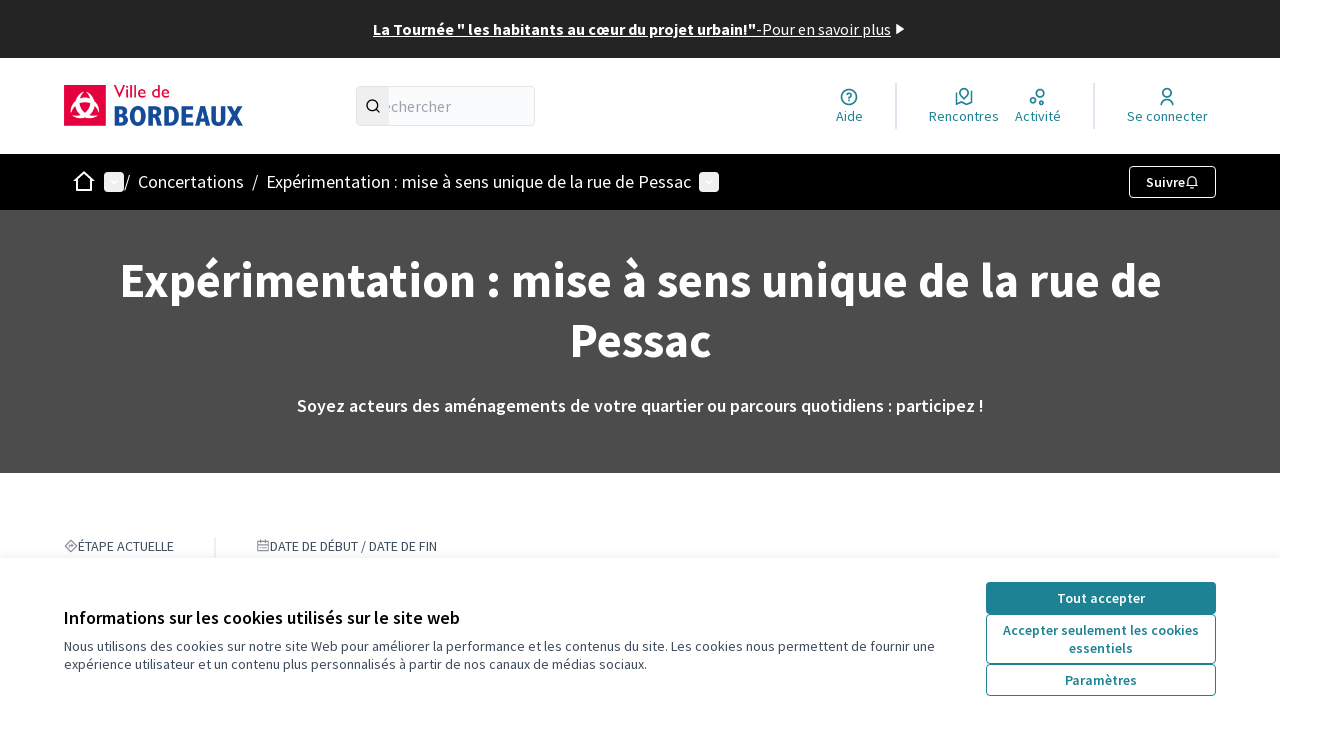

--- FILE ---
content_type: text/html; charset=utf-8
request_url: https://participation.bordeaux.fr/processes/ruedepessac
body_size: 87430
content:

<!DOCTYPE html>
<html lang="fr" dir="ltr" class="no-js">
  <head>
    <title>Expérimentation : mise à sens unique de la rue de Pessac - Bordeaux Participation</title>
    <meta name="csrf-param" content="authenticity_token" />
<meta name="csrf-token" content="fQUqAIv82cp1cOuxUtiAz563VQvHpB_tX8Wy1Qt4EQ-cWf1_1OeZ64QvyEHrxiR1W27EZZQKZs76imh0GFpzcQ" />

<meta name="viewport" content="width=device-width, initial-scale=1.0">
  <link rel="alternate" href="/processes/ruedepessac?locale=fr" hreflang="fr">

<meta name="twitter:card" content="summary_large_image">
<meta name="twitter:site" content="@">
<meta name="twitter:title" content="Expérimentation : mise à sens unique de la rue de Pessac - Bordeaux Participation">
<meta name="twitter:description" content="Depuis février 2023, la Ville de Bordeaux et Bordeaux Métropole expérimentent la mise à sens unique sortante de la rue de Pessac entre les rues Fernand Audeguil et Edmond Costedoat. Ce projet s’inscrit dans la continuité des réaménagements de la barrière de Pessac et de la rue Costedoat.Il s’accompagne de la mise à double sens de la rue Villedieu entre les rues Saint-Genès et Mazarin. Ceci afin de faciliter l’accès des riverains au début des rues de Pessac et Saint-Genès par les rues Lamourous, Cadroin et Mazarin.Quels sont les objectifs ?·      Rendre le quartier plus agréable,·      Préfigurer le futur aménagement de la rue de Pessac qui prévoit, à terme, sa végétalisation,·      Sécuriser les déplacements doux (piétons, vélos, etc.),·      Réduire le trafic de transit,·      Supprimer les difficultés de croisement des voitures et des bus.Retrouvez plus d'informations sur le projet.Du 20 avril au 1er juin 2023, une phase de consultation est proposée pour obtenir le retour d'expérience des habitants.Pour donner votre avis et accéder au questionnaire.A la suite de cette période, une décision sera prise : maintenir en l’état le projet ou le faire évoluer. ">
<meta name="twitter:image" content="https://participation.bordeaux.fr/rails/active_storage/disk/[base64]--3df8ebc865db3a6ed7230d851aef4cd85f4d6879/Image1.png">

<meta property="og:url" content="https://participation.bordeaux.fr/processes/ruedepessac">
<meta property="og:type" content="article">
<meta property="og:title" content="Expérimentation : mise à sens unique de la rue de Pessac - Bordeaux Participation">
<meta property="og:description" content="Depuis février 2023, la Ville de Bordeaux et Bordeaux Métropole expérimentent la mise à sens unique sortante de la rue de Pessac entre les rues Fernand Audeguil et Edmond Costedoat. Ce projet s’inscrit dans la continuité des réaménagements de la barrière de Pessac et de la rue Costedoat.Il s’accompagne de la mise à double sens de la rue Villedieu entre les rues Saint-Genès et Mazarin. Ceci afin de faciliter l’accès des riverains au début des rues de Pessac et Saint-Genès par les rues Lamourous, Cadroin et Mazarin.Quels sont les objectifs ?·      Rendre le quartier plus agréable,·      Préfigurer le futur aménagement de la rue de Pessac qui prévoit, à terme, sa végétalisation,·      Sécuriser les déplacements doux (piétons, vélos, etc.),·      Réduire le trafic de transit,·      Supprimer les difficultés de croisement des voitures et des bus.Retrouvez plus d'informations sur le projet.Du 20 avril au 1er juin 2023, une phase de consultation est proposée pour obtenir le retour d'expérience des habitants.Pour donner votre avis et accéder au questionnaire.A la suite de cette période, une décision sera prise : maintenir en l’état le projet ou le faire évoluer. ">
<meta property="og:image" content="https://participation.bordeaux.fr/rails/active_storage/disk/[base64]--3df8ebc865db3a6ed7230d851aef4cd85f4d6879/Image1.png">

  <meta name="theme-color" content='#000000'>

<link rel="icon" href="https://participation.bordeaux.fr/rails/active_storage/disk/[base64]--567afa2df86231610e74c8b335627d4f14335fab/logo_participation_bordeaux.ico" sizes="any" />
<link rel="icon" type="image/x-icon" href="https://participation.bordeaux.fr/rails/active_storage/disk/[base64]/logo_participation_bordeaux.png" sizes="512x512" /><link rel="icon" type="image/x-icon" href="https://participation.bordeaux.fr/rails/active_storage/disk/[base64]/logo_participation_bordeaux.png" sizes="192x192" /><link rel="icon" type="image/x-icon" href="https://participation.bordeaux.fr/rails/active_storage/disk/[base64]/logo_participation_bordeaux.png" sizes="180x180" /><link rel="icon" type="image/x-icon" href="https://participation.bordeaux.fr/rails/active_storage/disk/[base64]/logo_participation_bordeaux.png" sizes="32x32" />
<link rel="apple-touch-icon" type="image/png" href="https://participation.bordeaux.fr/rails/active_storage/disk/[base64]/logo_participation_bordeaux.png" />
<link rel="manifest" href="/manifest.webmanifest">





<link rel="stylesheet" href="/decidim-packs/css/decidim_core-cfccf715.css" media="all" />
<link rel="stylesheet" href="/decidim-packs/css/decidim_overrides-29bc4646.css" media="all" />
<link rel="stylesheet" href="/decidim-packs/css/decidim_decidim_awesome-97cf7889.css" media="all" />



<style media="all">
:root{
  --primary: #000000;--primary-rgb: 0 0 0;--tertiary: #1d8293;--tertiary-rgb: 29 130 147;--secondary: #1d8293;--secondary-rgb: 29 130 147;
}
</style>



<!-- Tarte au citron hébergé OSP remplacé par Tag BM
<script src="https://tarteaucitron.io/load.js?domain=participation.bordeaux.fr&uuid=591090037b3bd26934cd5b622f39084ab72e9b05"></script>
-->

<script>
  document.addEventListener('DOMContentLoaded', function() {
    if ($('.with_any_category_check_boxes_tree_filter').length) {
      const labelsToKeep = [
        "Culture",
        "Espace public",
        "Mobilité",
        "Nature en ville / biodiversité",
        "Sport"
      ];

      $('.with_any_category_check_boxes_tree_filter label').each(function() {
        const text = $(this).text().trim();
        if (!labelsToKeep.includes(text)) {
          $(this).hide();
        }
      });
    }
  });
</script>

<style>
h1.hero__title {
  color: black !important;
}
</style>



<style media="all">
  .logo-wrapper img {
    transform: scale(1.7);
    transform-origin: left;
}
[data-dataconsent-warning] a {
  background-color: var(--secondary) !important;
}
/* Modifier la couleur du texte des paramètres de cookies dans le footer */
.disabled-iframe .button {
    color: white
}
/* home__section-content-banner plus haute */
@media (min-width: 768px) {
    .home__section-content-banner {
        height: 35vh !important;
    }
}
/* h2 soulignés */
.main-footer__top nav h2 {
  text-decoration: underline;
}
/* Liens non soulignés sauf au hover */
.main-footer__top nav li {
  text-decoration: none;
}
.main-footer__top nav li:hover {
  text-decoration: underline;
}
a.external-link-container {
    text-decoration: underline;
}
.order-by__tabs .order-by__tab.is-active { text-decoration:underline; }
/*Passer le texte de l'image d'accueil en noir*/
h1.hero__title {
  color: black !important;
}
.home__section-content-banner__title {
  color: black !important;
}
/* hero div moins haute */
@media (min-width: 768px) {
    .hero {
        height: 55vh !important;
    }
}
.omnipresent-banner {
  height: 8vh;
}
#sub_hero {
    display: none
}
</style>



  </head>

  <body class="text-black text-md form-defaults">
    <!--noindex--><!--googleoff: all-->
    <a class="layout-container__skip" href="#content">Passer au contenu principal</a>
    <div id="dc-dialog-wrapper" class="cookies__container" data-nosnippet role="region" hidden>
  <div class="cookies">
    <div class="cookies__left">
      <div>
        <div class="h5">
          Informations sur les cookies utilisés sur le site web
        </div>
        <p>
          Nous utilisons des cookies sur notre site Web pour améliorer la performance et les contenus du site. Les cookies nous permettent de fournir une expérience utilisateur et un contenu plus personnalisés à partir de nos canaux de médias sociaux.
        </p>
      </div>
    </div>
    <div class="cookies__right">
      <button id="dc-dialog-accept" class="button button__sm button__secondary">
        Tout accepter
      </button>
      <button id="dc-dialog-reject" class="button button__sm button__transparent-secondary">
        Accepter seulement les cookies essentiels
      </button>
      <button id="dc-dialog-settings" class="button button__sm button__transparent-secondary" data-dialog-open="dc-modal">
        Paramètres
      </button>
    </div>
  </div>
</div>


<div id="dc-modal" data-dialog="dc-modal"><div id="dc-modal-content"><button type="button" data-dialog-close="dc-modal" data-dialog-closable="" aria-label="Fermer la fenêtre de dialogue">&times</button>
  <div data-dialog-container>
    <h2 id="dialog-title-dc-modal" tabindex="-1" data-dialog-title>Paramètres des cookies</h2>
    <div>
      <p id="dialog-desc-dc-modal">
        Nous utilisons des cookies pour assurer les fonctionnalités de base du site Web et pour améliorer votre expérience en ligne. Vous pouvez configurer et accepter l'utilisation des cookies et modifier vos options de consentement à tout moment.
      </p>
      <div class="mt-8" data-component="accordion" data-multiselectable="false">
        
          <div class="cookies__category" data-id="essential">
  <div class="cookies__category-trigger">
    <label for="dc-essential" class="cookies__category-toggle">
      <input
        checked="checked"
        id="dc-essential"
        type="checkbox"
        name="essential"
        disabled>
      <span class="sr-only">Activer/désactiver Essentiels</span>
      <span class="cookies__category-toggle-content"></span>
      <svg width="1em" height="1em" role="img" aria-hidden="true" class="cookies__category-toggle-icon"><use href="/decidim-packs/media/images/remixicon.symbol-e643e553623ffcd49f94.svg#ri-check-line"></use></svg>
      <svg width="1em" height="1em" role="img" aria-hidden="true" class="cookies__category-toggle-icon"><use href="/decidim-packs/media/images/remixicon.symbol-e643e553623ffcd49f94.svg#ri-close-line"></use></svg>
    </label>

    <div id="accordion-trigger-essential" data-controls="accordion-panel-essential" aria-labelledby="accordion-title-essential">
      <h3 id="accordion-title-essential" class="cookies__category-trigger-title">
        Essentiels
      </h3>

      <span>
        <svg width="1em" height="1em" role="img" aria-hidden="true" class="cookies__category-trigger-arrow"><use href="/decidim-packs/media/images/remixicon.symbol-e643e553623ffcd49f94.svg#ri-arrow-down-s-line"></use></svg>
        <svg width="1em" height="1em" role="img" aria-hidden="true" class="cookies__category-trigger-arrow"><use href="/decidim-packs/media/images/remixicon.symbol-e643e553623ffcd49f94.svg#ri-arrow-up-s-line"></use></svg>
      </span>
    </div>

  </div>

  <div id="accordion-panel-essential" class="cookies__category-panel" aria-hidden="true">
    <p>Ces cookies permettent le fonctionnement essentiel du site Web et aident à sécuriser ses utilisateurs. Ils sont automatiquement enregistrés dans le navigateur et ne peuvent pas être désactivés.</p>

    
    <div>
      <div class="cookies__category-panel__tr">
        <div class="cookies__category-panel__th">
          Type
        </div>
        <div class="cookies__category-panel__th">
          Nom
        </div>
        <div class="cookies__category-panel__th">
          Service
        </div>
        <div class="cookies__category-panel__th">
          Description
        </div>
      </div>

      
        <div class="cookies__category-panel__tr">
          <div class="cookies__category-panel__td">
            Cookie
          </div>
          <div class="cookies__category-panel__td">
            _session_id
          </div>
          <div class="cookies__category-panel__td">
            Ce site web
          </div>
          <div class="cookies__category-panel__td">
            Permet aux sites Web de se souvenir de l'utilisateur au sein d'un même site lorsqu'il navigue d'une page à l'autre.
          </div>
        </div>
      
        <div class="cookies__category-panel__tr">
          <div class="cookies__category-panel__td">
            Cookie
          </div>
          <div class="cookies__category-panel__td">
            decidim-consent
          </div>
          <div class="cookies__category-panel__td">
            Ce site web
          </div>
          <div class="cookies__category-panel__td">
            Stocke des informations sur les cookies autorisés par l'utilisateur sur ce site web.
          </div>
        </div>
      
        <div class="cookies__category-panel__tr">
          <div class="cookies__category-panel__td">
            Sauvegarde Locale
          </div>
          <div class="cookies__category-panel__td">
            pwaInstallPromptSeen
          </div>
          <div class="cookies__category-panel__td">
            Ce site web
          </div>
          <div class="cookies__category-panel__td">
            Stocke l'état si la notification d'installation de l'application web progressive (PWA) a déjà été vue par l'utilisateur.
          </div>
        </div>
      
    </div>
    
  </div>
</div>

        
          <div class="cookies__category" data-id="preferences">
  <div class="cookies__category-trigger">
    <label for="dc-preferences" class="cookies__category-toggle">
      <input
        
        id="dc-preferences"
        type="checkbox"
        name="preferences"
        >
      <span class="sr-only">Activer/désactiver Préférences</span>
      <span class="cookies__category-toggle-content"></span>
      <svg width="1em" height="1em" role="img" aria-hidden="true" class="cookies__category-toggle-icon"><use href="/decidim-packs/media/images/remixicon.symbol-e643e553623ffcd49f94.svg#ri-check-line"></use></svg>
      <svg width="1em" height="1em" role="img" aria-hidden="true" class="cookies__category-toggle-icon"><use href="/decidim-packs/media/images/remixicon.symbol-e643e553623ffcd49f94.svg#ri-close-line"></use></svg>
    </label>

    <div id="accordion-trigger-preferences" data-controls="accordion-panel-preferences" aria-labelledby="accordion-title-preferences">
      <h3 id="accordion-title-preferences" class="cookies__category-trigger-title">
        Préférences
      </h3>

      <span>
        <svg width="1em" height="1em" role="img" aria-hidden="true" class="cookies__category-trigger-arrow"><use href="/decidim-packs/media/images/remixicon.symbol-e643e553623ffcd49f94.svg#ri-arrow-down-s-line"></use></svg>
        <svg width="1em" height="1em" role="img" aria-hidden="true" class="cookies__category-trigger-arrow"><use href="/decidim-packs/media/images/remixicon.symbol-e643e553623ffcd49f94.svg#ri-arrow-up-s-line"></use></svg>
      </span>
    </div>

  </div>

  <div id="accordion-panel-preferences" class="cookies__category-panel" aria-hidden="true">
    <p>Ces cookies permettent au site Web de se souvenir des choix que vous avez faits par le passé sur ce site pour offrir une expérience plus personnalisée aux utilisateurs du site.</p>

    
  </div>
</div>

        
          <div class="cookies__category" data-id="analytics">
  <div class="cookies__category-trigger">
    <label for="dc-analytics" class="cookies__category-toggle">
      <input
        
        id="dc-analytics"
        type="checkbox"
        name="analytics"
        >
      <span class="sr-only">Activer/désactiver Analyses et statistiques</span>
      <span class="cookies__category-toggle-content"></span>
      <svg width="1em" height="1em" role="img" aria-hidden="true" class="cookies__category-toggle-icon"><use href="/decidim-packs/media/images/remixicon.symbol-e643e553623ffcd49f94.svg#ri-check-line"></use></svg>
      <svg width="1em" height="1em" role="img" aria-hidden="true" class="cookies__category-toggle-icon"><use href="/decidim-packs/media/images/remixicon.symbol-e643e553623ffcd49f94.svg#ri-close-line"></use></svg>
    </label>

    <div id="accordion-trigger-analytics" data-controls="accordion-panel-analytics" aria-labelledby="accordion-title-analytics">
      <h3 id="accordion-title-analytics" class="cookies__category-trigger-title">
        Analyses et statistiques
      </h3>

      <span>
        <svg width="1em" height="1em" role="img" aria-hidden="true" class="cookies__category-trigger-arrow"><use href="/decidim-packs/media/images/remixicon.symbol-e643e553623ffcd49f94.svg#ri-arrow-down-s-line"></use></svg>
        <svg width="1em" height="1em" role="img" aria-hidden="true" class="cookies__category-trigger-arrow"><use href="/decidim-packs/media/images/remixicon.symbol-e643e553623ffcd49f94.svg#ri-arrow-up-s-line"></use></svg>
      </span>
    </div>

  </div>

  <div id="accordion-panel-analytics" class="cookies__category-panel" aria-hidden="true">
    <p>Ces cookies sont utilisés pour mesurer et analyser le public du site afin de l'améliorer.</p>

    
  </div>
</div>

        
          <div class="cookies__category" data-id="marketing">
  <div class="cookies__category-trigger">
    <label for="dc-marketing" class="cookies__category-toggle">
      <input
        
        id="dc-marketing"
        type="checkbox"
        name="marketing"
        >
      <span class="sr-only">Activer/désactiver Marketing</span>
      <span class="cookies__category-toggle-content"></span>
      <svg width="1em" height="1em" role="img" aria-hidden="true" class="cookies__category-toggle-icon"><use href="/decidim-packs/media/images/remixicon.symbol-e643e553623ffcd49f94.svg#ri-check-line"></use></svg>
      <svg width="1em" height="1em" role="img" aria-hidden="true" class="cookies__category-toggle-icon"><use href="/decidim-packs/media/images/remixicon.symbol-e643e553623ffcd49f94.svg#ri-close-line"></use></svg>
    </label>

    <div id="accordion-trigger-marketing" data-controls="accordion-panel-marketing" aria-labelledby="accordion-title-marketing">
      <h3 id="accordion-title-marketing" class="cookies__category-trigger-title">
        Marketing
      </h3>

      <span>
        <svg width="1em" height="1em" role="img" aria-hidden="true" class="cookies__category-trigger-arrow"><use href="/decidim-packs/media/images/remixicon.symbol-e643e553623ffcd49f94.svg#ri-arrow-down-s-line"></use></svg>
        <svg width="1em" height="1em" role="img" aria-hidden="true" class="cookies__category-trigger-arrow"><use href="/decidim-packs/media/images/remixicon.symbol-e643e553623ffcd49f94.svg#ri-arrow-up-s-line"></use></svg>
      </span>
    </div>

  </div>

  <div id="accordion-panel-marketing" class="cookies__category-panel" aria-hidden="true">
    <p>Ces cookies recueillent des informations sur la façon dont vous utilisez le site Web et peuvent être utilisés pour vous offrir un marketing plus personnalisé sur les différents sites Web que vous utilisez.</p>

    
  </div>
</div>

        
      </div>
    </div>
  </div>

  <div data-dialog-actions>
    <button id="dc-modal-accept" class="button button__sm md:button__lg button__transparent-secondary" data-dialog-close="dc-modal">
      Tout accepter
    </button>
    <button id="dc-modal-reject" class="button button__sm md:button__lg button__transparent-secondary" data-dialog-close="dc-modal">
      Accepter seulement les cookies essentiels
    </button>
    <button id="dc-modal-save" class="button button__sm md:button__lg button__secondary" data-dialog-close="dc-modal">
      <span>Enregistrer les paramètres</span>
      <svg width="1em" height="1em" role="img" aria-hidden="true"><use href="/decidim-packs/media/images/remixicon.symbol-e643e553623ffcd49f94.svg#ri-save-line"></use></svg>
    </button>
  </div>
</div></div>


    <!--googleon: all--><!--/noindex-->

    
<div class="layout-container">
  <header >
    <div id="sticky-header-container" data-sticky-header>
      
        <a class="omnipresent-banner" href="https://participation.bordeaux.fr/processes/tourneeprojeturbain">
    <span>
      La Tournée &quot; les habitants au cœur du projet urbain!&quot;
    </span>
    -
    <span>
      Pour en savoir plus
    </span>
    <svg width="1em" height="1em" role="img" aria-hidden="true"><use href="/decidim-packs/media/images/remixicon.symbol-e643e553623ffcd49f94.svg#ri-play-fill"></use></svg>
</a>
      <div class="js-offline-message hidden">
  <div class="flash flex-col alert" data-announcement="">
  

  <div class="flash__message">
    Désolé ! Votre réseau est hors ligne. Il s'agit d'une version antérieurement mise en cache de la page que vous visitez, dont le contenu n'est peut-être pas à jour.
  </div>
</div>

</div>
<script>
  document.addEventListener("DOMContentLoaded", () => {
    // show the banner if it is offline AND the offline-fallback is not displaying
    if (!navigator.onLine && !document.querySelector("#offline-fallback-html")) {
      document.querySelector(".js-offline-message").style.display = "block"
    }
  })
</script>

      
      <div id="main-bar" class="main-bar__container">
  <div class="main-bar">
    <div class="main-bar__logo">
      <div class="main-bar__logo-desktop">
          <a href="https://participation.bordeaux.fr/">
      <img alt="Bordeaux Participation (Retour à l&#39;accueil)" src="https://participation.bordeaux.fr/rails/active_storage/disk/[base64]/VILLE%20DE%20BORDEAUX%20HORIZONTAL%20ROUGE%20ET%20BLEU.png" />
</a>
      </div>
      <div class="main-bar__logo-mobile">
          <a aria-label="Aller à la première page" href="https://participation.bordeaux.fr/">
      <img alt="Bordeaux Participation (Retour à l&#39;accueil)" src="https://participation.bordeaux.fr/rails/active_storage/disk/[base64]/VILLE%20DE%20BORDEAUX%20HORIZONTAL%20ROUGE%20ET%20BLEU.png" />
</a>
      </div>
    </div>
    <div role="search" class="main-bar__search">
      <form id="form-search_topbar" action="/search" accept-charset="UTF-8" method="get">
  <input type="text" name="term" id="input-search" class="reset-defaults" placeholder="Rechercher" title="Rechercher" aria-label="Rechercher" />
  <button type="submit" aria-label="Rechercher">
    <svg width="1em" height="1em" role="img" aria-hidden="true"><use href="/decidim-packs/media/images/remixicon.symbol-e643e553623ffcd49f94.svg#ri-search-line"></use></svg>
  </button>
</form>
    </div>
    <div role="navigation" class="main-bar__links-desktop">
      <div>
  <a class="main-bar__links-desktop__item" aria-label="Aide" href="/pages">
    <svg width="1em" height="1em" role="img" aria-hidden="true"><use href="/decidim-packs/media/images/remixicon.symbol-e643e553623ffcd49f94.svg#ri-question-line"></use></svg><span>Aide</span>
</a></div>
<div class="main-bar__links-desktop__item-wrapper">
  <div>
      <a class="main-bar__links-desktop__item" aria-label="Rencontres" href="/meetings/">
        <svg width="1em" height="1em" role="img" aria-hidden="true"><use href="/decidim-packs/media/images/remixicon.symbol-e643e553623ffcd49f94.svg#ri-road-map-line"></use></svg><span>Rencontres</span>
</a>  </div>
  <div>
    <a class="main-bar__links-desktop__item" aria-label="Activité" href="/last_activities">
      <svg width="1em" height="1em" role="img" aria-hidden="true"><use href="/decidim-packs/media/images/remixicon.symbol-e643e553623ffcd49f94.svg#ri-bubble-chart-line"></use></svg><span>Activité</span>
</a>  </div>
</div>

  <div>
    <a class="main-bar__links-desktop__item" aria-label="Se connecter" href="/users/sign_in">
      <svg width="1em" height="1em" role="img" aria-hidden="true"><use href="/decidim-packs/media/images/remixicon.symbol-e643e553623ffcd49f94.svg#ri-user-line"></use></svg><span>Se connecter</span>
</a>  </div>

    </div>
    <div class="main-bar__menu-mobile">
      <button id="main-dropdown-summary-mobile" class="main-bar__links-mobile__trigger p-0"
                                          data-component="dropdown"
                                          data-target="dropdown-menu-main-mobile">
  <svg width="1em" height="1em" role="img" aria-hidden="true"><use href="/decidim-packs/media/images/remixicon.symbol-e643e553623ffcd49f94.svg#ri-menu-line"></use></svg><span class="sr-only">Menu principal</span>
  <svg width="1em" height="1em" role="img" aria-hidden="true"><use href="/decidim-packs/media/images/remixicon.symbol-e643e553623ffcd49f94.svg#ri-close-line"></use></svg>
</button>

<div id="dropdown-menu-main-mobile" class="main-bar__links-mobile__dropdown main-bar__links-mobile__dropdown-before" aria-hidden="true">
  <div id="breadcrumb-main-dropdown-mobile" class="menu-bar__main-dropdown">
  <div class="menu-bar__main-dropdown__top">
    <div class="mb-8">
      <form id="form-search-mobile" class="filter-search" action="/search" accept-charset="UTF-8" method="get">
        <input type="text" name="term" id="input-search-mobile" class="reset-defaults" placeholder="Rechercher" title="Rechercher" aria-label="Rechercher" tabindex="0" />
        <button type="submit" aria-label="Rechercher">
            <svg width="1em" height="1em" role="img" aria-hidden="true"><use href="/decidim-packs/media/images/remixicon.symbol-e643e553623ffcd49f94.svg#ri-search-line"></use></svg>
        </button>
</form>
    </div>
    <ul class="menu-bar__main-dropdown__top-menu"><li><a href="/"><span>Accueil</span> <svg width="1em" height="1em" role="img" aria-hidden="true"><use href="/decidim-packs/media/images/remixicon.symbol-e643e553623ffcd49f94.svg#ri-arrow-right-line"></use></svg></a></li><li class="active"><a href="/processes"><span>Concertations</span> <svg width="1em" height="1em" role="img" aria-hidden="true"><use href="/decidim-packs/media/images/remixicon.symbol-e643e553623ffcd49f94.svg#ri-arrow-right-line"></use></svg></a></li><li><a href="/initiatives"><span>Interpellations</span> <svg width="1em" height="1em" role="img" aria-hidden="true"><use href="/decidim-packs/media/images/remixicon.symbol-e643e553623ffcd49f94.svg#ri-arrow-right-line"></use></svg></a></li><li><a href="/pages"><span>Aide</span> <svg width="1em" height="1em" role="img" aria-hidden="true"><use href="/decidim-packs/media/images/remixicon.symbol-e643e553623ffcd49f94.svg#ri-arrow-right-line"></use></svg></a></li></ul>
    
  </div>
  <div class="menu-bar__main-dropdown__bottom">
    <div class="menu-bar__main-dropdown__bottom-left">
      <a class="card__highlight" href="/processes/terrasses">
  <div class="card__highlight-img">
    
      <img alt="Image média: Quelle place demain pour les terrasses bordelaises ? Vous nous avez donné votre avis !" src="https://participation.bordeaux.fr/rails/active_storage/disk/[base64]--63f06cbf9cc81fa699325b3fd85d0c2651907ef6/photo%20terasse.jpg" />
    
  </div>

  
    <div class="card__highlight-text">
      <h3 class="h3 text-secondary">Quelle place demain pour les terrasses bordelaises ? Vous nous avez donné votre avis !</h3>
      La ville de Bordeaux a consulté les habitantes, habitants, commerçants et usagers de l’espace public entre février et mars 2024 afin d’alimenter un nouveau règlement municipal des terrasses.

      
        <div class="card__highlight-metadata">
          
  
    <div>
      
      
        <span class="card__grid-loader" style="--value:0;"></span>Terminé : 31/03/2024
      
    </div>
  


        </div>
      
    </div>
  
</a>


    </div>
    <div class="menu-bar__main-dropdown__bottom-right">
      <div class="bg-background rounded p-4 space-y-3 text-sm [&_[data-activity]]:gap-4">
  <div class="activity__container">
  
    <div class="activity" data-activity>
  <p class="activity__time">
    il y a moins d'une minute
  </p>
  <div class="activity__content">
    <div>
      
        <p>
          <svg width="1em" height="1em" role="img" aria-hidden="true"><use href="/decidim-packs/media/images/remixicon.symbol-e643e553623ffcd49f94.svg#ri-chat-1-line"></use></svg>
          Nouveau commentaire :
        </p>
      
      <a href="/processes/budgetparticipatif2019/f/22/proposals/156?commentId=10481#comment_10481">
        Top paying games in Pakistan are rapidly transforming mobile entertainment into …
      </a>
    </div>
    
      <span>
        <a href="/processes/budgetparticipatif2019/f/22/proposals/156?commentId=10481#comment_10481">Transports publics gratuits pour tous.</a>
      </span>
    
  </div>
  
    <div class="activity__author">
      <p class="author" data-author="true" data-remote-tooltip="true" data-tooltip-url="/profiles/harry_james/tooltip">
  <span class="author__container">
    
      <span class="author__avatar-container">
  
    <a href="/profiles/harry_james">
      <img alt="Avatar: Harry James" class="author__avatar" src="//participation.bordeaux.fr/decidim-packs/media/images/default-avatar-0a4d6d53a83dd7692aee.svg" />

    </a>
  
</span>

    
  </span>

  
</p>

    </div>
  
</div>

  
    <div class="activity" data-activity>
  <p class="activity__time">
    il y a environ 11 heures
  </p>
  <div class="activity__content">
    <div>
      
        <p>
          <svg width="1em" height="1em" role="img" aria-hidden="true"><use href="/decidim-packs/media/images/remixicon.symbol-e643e553623ffcd49f94.svg#ri-chat-1-line"></use></svg>
          Nouveau commentaire :
        </p>
      
      <a href="/processes/budgetparticipatif2019/f/22/proposals/170?commentId=10480#comment_10480">
        My kuya was applying for a new job contract in Qatar and needed both police clea…
      </a>
    </div>
    
      <span>
        <a href="/processes/budgetparticipatif2019/f/22/proposals/170?commentId=10480#comment_10480">Diminution des nuisances lumineuses</a>
      </span>
    
  </div>
  
    <div class="activity__author">
      <p class="author" data-author="true" data-remote-tooltip="true" data-tooltip-url="/profiles/gnjg_bbgh/tooltip">
  <span class="author__container">
    
      <span class="author__avatar-container">
  
    <a href="/profiles/gnjg_bbgh">
      <img alt="Avatar: gnjg bbgh" class="author__avatar" src="//participation.bordeaux.fr/decidim-packs/media/images/default-avatar-0a4d6d53a83dd7692aee.svg" />

    </a>
  
</span>

    
  </span>

  
</p>

    </div>
  
</div>

  
    <div class="activity" data-activity>
  <p class="activity__time">
    il y a environ 15 heures
  </p>
  <div class="activity__content">
    <div>
      
        <p>
          <svg width="1em" height="1em" role="img" aria-hidden="true"><use href="/decidim-packs/media/images/remixicon.symbol-e643e553623ffcd49f94.svg#ri-chat-1-line"></use></svg>
          Nouveau commentaire :
        </p>
      
      <a href="/processes/budgetparticipatif2019/f/22/proposals/170?commentId=10479#comment_10479">
        Someone in our soccer Discord was asking for a good app to watch Premier League …
      </a>
    </div>
    
      <span>
        <a href="/processes/budgetparticipatif2019/f/22/proposals/170?commentId=10479#comment_10479">Diminution des nuisances lumineuses</a>
      </span>
    
  </div>
  
    <div class="activity__author">
      <p class="author" data-author="true" data-remote-tooltip="true" data-tooltip-url="/profiles/gnjg_bbgh/tooltip">
  <span class="author__container">
    
      <span class="author__avatar-container">
  
    <a href="/profiles/gnjg_bbgh">
      <img alt="Avatar: gnjg bbgh" class="author__avatar" src="//participation.bordeaux.fr/decidim-packs/media/images/default-avatar-0a4d6d53a83dd7692aee.svg" />

    </a>
  
</span>

    
  </span>

  
</p>

    </div>
  
</div>

  
    <div class="activity" data-activity>
  <p class="activity__time">
    il y a environ 21 heures
  </p>
  <div class="activity__content">
    <div>
      
        <p>
          <svg width="1em" height="1em" role="img" aria-hidden="true"><use href="/decidim-packs/media/images/remixicon.symbol-e643e553623ffcd49f94.svg#ri-chat-1-line"></use></svg>
          Nouveau commentaire :
        </p>
      
      <a href="/processes/budgetparticipatif2019/f/22/proposals/292?commentId=10478#comment_10478">
        Poki games show that losing is part of learning.https://pokigames.co/
      </a>
    </div>
    
      <span>
        <a href="/processes/budgetparticipatif2019/f/22/proposals/292?commentId=10478#comment_10478">ADAPTATHON BORDEAUX</a>
      </span>
    
  </div>
  
    <div class="activity__author">
      <p class="author" data-author="true" data-remote-tooltip="true" data-tooltip-url="/profiles/rokial/tooltip">
  <span class="author__container">
    
      <span class="author__avatar-container">
  
    <a href="/profiles/rokial">
      <img alt="Avatar: rokial" class="author__avatar" src="//participation.bordeaux.fr/decidim-packs/media/images/default-avatar-0a4d6d53a83dd7692aee.svg" />

    </a>
  
</span>

    
  </span>

  
</p>

    </div>
  
</div>

  
</div>

</div>
<a class="mt-2.5 button button__text-secondary" href="/processes/Granddialoguecitoyen2023/f/276/last_activities">
  <span>Dernière Activité</span><svg width="1em" height="1em" role="img" aria-hidden="true"><use href="/decidim-packs/media/images/remixicon.symbol-e643e553623ffcd49f94.svg#ri-arrow-right-line"></use></svg>
</a>

    </div>
  </div>
</div>

</div>

  <a class="main-bar__links-mobile__login" href="/users/sign_in">
    <svg width="1em" height="1em" role="img" aria-hidden="true"><use href="/decidim-packs/media/images/remixicon.symbol-e643e553623ffcd49f94.svg#ri-user-line"></use></svg><span>Se connecter</span>
</a>

    </div>
    
  </div>
</div>

    </div>
    <div id="menu-bar-container">
      <div id="menu-bar" class="menu-bar__container">
  <div class="menu-bar">

    <div class="menu-bar__breadcrumb-desktop">
      <div class="menu-bar__breadcrumb-desktop__dropdown-wrapper" onmouseenter="document.getElementById('main-dropdown-menu').classList.remove('no-animation')">
  <a class="menu-bar__breadcrumb-desktop__dropdown-trigger" onmouseenter="document.getElementById(&#39;main-dropdown-summary&#39;).click()" href="https://participation.bordeaux.fr/">
    <svg width="1em" height="1em" role="img" aria-hidden="true" class="pointer-events-none"><use href="/decidim-packs/media/images/remixicon.symbol-e643e553623ffcd49f94.svg#ri-home-2-line"></use></svg><span class="sr-only">Accueil</span>
</a>  <button id="main-dropdown-summary" class="menu-bar__breadcrumb-desktop__dropdown-trigger" data-component="dropdown" data-hover="true" data-target="main-dropdown-menu">
    <svg width="1em" height="1em" role="img" aria-hidden="true"><use href="/decidim-packs/media/images/remixicon.symbol-e643e553623ffcd49f94.svg#ri-arrow-drop-down-line"></use></svg><span class="sr-only">Menu principal</span>
  </button>
</div>

<div id="main-dropdown-menu" class="menu-bar__breadcrumb-desktop__dropdown-content no-animation" aria-hidden="true">
  <div id="breadcrumb-main-dropdown-desktop" class="menu-bar__main-dropdown">
  <div class="menu-bar__main-dropdown__left">
    <div class="menu-bar__main-dropdown__left-top">
      <h3 class="menu-bar__main-dropdown__title">Bienvenue sur la plateforme de participation citoyenne de la ville de Bordeaux.</h3>
<p class="menu-bar__main-dropdown__subtitle">Construisons une société plus ouverte, transparente et collaborative.<br /> Rejoignez le mouvement, participez et décidez, ensemble.</p>

    </div>
    <a class="card__highlight" href="/processes/terrasses">
  <div class="card__highlight-img">
    
      <img alt="Image média: Quelle place demain pour les terrasses bordelaises ? Vous nous avez donné votre avis !" src="https://participation.bordeaux.fr/rails/active_storage/disk/[base64]--3eac9b1e8a37cfd66f71269b45cfa0fc5683ac59/photo%20terasse.jpg" />
    
  </div>

  
    <div class="card__highlight-text">
      <h3 class="h3 text-secondary">Quelle place demain pour les terrasses bordelaises ? Vous nous avez donné votre avis !</h3>
      La ville de Bordeaux a consulté les habitantes, habitants, commerçants et usagers de l’espace public entre février et mars 2024 afin d’alimenter un nouveau règlement municipal des terrasses.

      
        <div class="card__highlight-metadata">
          
  
    <div>
      
      
        <span class="card__grid-loader" style="--value:0;"></span>Terminé : 31/03/2024
      
    </div>
  


        </div>
      
    </div>
  
</a>


    <div class="bg-background rounded p-4 space-y-3 text-sm [&_[data-activity]]:gap-4">
  <div class="activity__container">
  
    <div class="activity" data-activity>
  <p class="activity__time">
    il y a moins d'une minute
  </p>
  <div class="activity__content">
    <div>
      
        <p>
          <svg width="1em" height="1em" role="img" aria-hidden="true"><use href="/decidim-packs/media/images/remixicon.symbol-e643e553623ffcd49f94.svg#ri-chat-1-line"></use></svg>
          Nouveau commentaire :
        </p>
      
      <a href="/processes/budgetparticipatif2019/f/22/proposals/156?commentId=10481#comment_10481">
        Top paying games in Pakistan are rapidly transforming mobile entertainment into …
      </a>
    </div>
    
      <span>
        <a href="/processes/budgetparticipatif2019/f/22/proposals/156?commentId=10481#comment_10481">Transports publics gratuits pour tous.</a>
      </span>
    
  </div>
  
    <div class="activity__author">
      <p class="author" data-author="true" data-remote-tooltip="true" data-tooltip-url="/profiles/harry_james/tooltip">
  <span class="author__container">
    
      <span class="author__avatar-container">
  
    <a href="/profiles/harry_james">
      <img alt="Avatar: Harry James" class="author__avatar" src="//participation.bordeaux.fr/decidim-packs/media/images/default-avatar-0a4d6d53a83dd7692aee.svg" />

    </a>
  
</span>

    
  </span>

  
</p>

    </div>
  
</div>

  
    <div class="activity" data-activity>
  <p class="activity__time">
    il y a environ 11 heures
  </p>
  <div class="activity__content">
    <div>
      
        <p>
          <svg width="1em" height="1em" role="img" aria-hidden="true"><use href="/decidim-packs/media/images/remixicon.symbol-e643e553623ffcd49f94.svg#ri-chat-1-line"></use></svg>
          Nouveau commentaire :
        </p>
      
      <a href="/processes/budgetparticipatif2019/f/22/proposals/170?commentId=10480#comment_10480">
        My kuya was applying for a new job contract in Qatar and needed both police clea…
      </a>
    </div>
    
      <span>
        <a href="/processes/budgetparticipatif2019/f/22/proposals/170?commentId=10480#comment_10480">Diminution des nuisances lumineuses</a>
      </span>
    
  </div>
  
    <div class="activity__author">
      <p class="author" data-author="true" data-remote-tooltip="true" data-tooltip-url="/profiles/gnjg_bbgh/tooltip">
  <span class="author__container">
    
      <span class="author__avatar-container">
  
    <a href="/profiles/gnjg_bbgh">
      <img alt="Avatar: gnjg bbgh" class="author__avatar" src="//participation.bordeaux.fr/decidim-packs/media/images/default-avatar-0a4d6d53a83dd7692aee.svg" />

    </a>
  
</span>

    
  </span>

  
</p>

    </div>
  
</div>

  
    <div class="activity" data-activity>
  <p class="activity__time">
    il y a environ 15 heures
  </p>
  <div class="activity__content">
    <div>
      
        <p>
          <svg width="1em" height="1em" role="img" aria-hidden="true"><use href="/decidim-packs/media/images/remixicon.symbol-e643e553623ffcd49f94.svg#ri-chat-1-line"></use></svg>
          Nouveau commentaire :
        </p>
      
      <a href="/processes/budgetparticipatif2019/f/22/proposals/170?commentId=10479#comment_10479">
        Someone in our soccer Discord was asking for a good app to watch Premier League …
      </a>
    </div>
    
      <span>
        <a href="/processes/budgetparticipatif2019/f/22/proposals/170?commentId=10479#comment_10479">Diminution des nuisances lumineuses</a>
      </span>
    
  </div>
  
    <div class="activity__author">
      <p class="author" data-author="true" data-remote-tooltip="true" data-tooltip-url="/profiles/gnjg_bbgh/tooltip">
  <span class="author__container">
    
      <span class="author__avatar-container">
  
    <a href="/profiles/gnjg_bbgh">
      <img alt="Avatar: gnjg bbgh" class="author__avatar" src="//participation.bordeaux.fr/decidim-packs/media/images/default-avatar-0a4d6d53a83dd7692aee.svg" />

    </a>
  
</span>

    
  </span>

  
</p>

    </div>
  
</div>

  
    <div class="activity" data-activity>
  <p class="activity__time">
    il y a environ 21 heures
  </p>
  <div class="activity__content">
    <div>
      
        <p>
          <svg width="1em" height="1em" role="img" aria-hidden="true"><use href="/decidim-packs/media/images/remixicon.symbol-e643e553623ffcd49f94.svg#ri-chat-1-line"></use></svg>
          Nouveau commentaire :
        </p>
      
      <a href="/processes/budgetparticipatif2019/f/22/proposals/292?commentId=10478#comment_10478">
        Poki games show that losing is part of learning.https://pokigames.co/
      </a>
    </div>
    
      <span>
        <a href="/processes/budgetparticipatif2019/f/22/proposals/292?commentId=10478#comment_10478">ADAPTATHON BORDEAUX</a>
      </span>
    
  </div>
  
    <div class="activity__author">
      <p class="author" data-author="true" data-remote-tooltip="true" data-tooltip-url="/profiles/rokial/tooltip">
  <span class="author__container">
    
      <span class="author__avatar-container">
  
    <a href="/profiles/rokial">
      <img alt="Avatar: rokial" class="author__avatar" src="//participation.bordeaux.fr/decidim-packs/media/images/default-avatar-0a4d6d53a83dd7692aee.svg" />

    </a>
  
</span>

    
  </span>

  
</p>

    </div>
  
</div>

  
</div>

</div>
<a class="mt-2.5 button button__text-secondary" href="/processes/Granddialoguecitoyen2023/f/276/last_activities">
  <span>Dernière Activité</span><svg width="1em" height="1em" role="img" aria-hidden="true"><use href="/decidim-packs/media/images/remixicon.symbol-e643e553623ffcd49f94.svg#ri-arrow-right-line"></use></svg>
</a>

  </div>
  <ul class="menu-bar__dropdown-menu"><li><a href="/"><span>Accueil</span> <svg width="1em" height="1em" role="img" aria-hidden="true"><use href="/decidim-packs/media/images/remixicon.symbol-e643e553623ffcd49f94.svg#ri-arrow-right-line"></use></svg></a></li><li><a href="/processes/budgetparticipatif2425"><span>Budget participatif</span> <svg width="1em" height="1em" role="img" aria-hidden="true"><use href="/decidim-packs/media/images/remixicon.symbol-e643e553623ffcd49f94.svg#ri-arrow-right-line"></use></svg></a></li><li><a href="/initiatives"><span>Interpellations citoyennes</span> <svg width="1em" height="1em" role="img" aria-hidden="true"><use href="/decidim-packs/media/images/remixicon.symbol-e643e553623ffcd49f94.svg#ri-arrow-right-line"></use></svg></a></li><li class="active"><a href="/processes"><span>Concertations</span> <svg width="1em" height="1em" role="img" aria-hidden="true"><use href="/decidim-packs/media/images/remixicon.symbol-e643e553623ffcd49f94.svg#ri-arrow-right-line"></use></svg></a></li><li><a href="/processes/adi"><span>Atelier des initiatives</span> <svg width="1em" height="1em" role="img" aria-hidden="true"><use href="/decidim-packs/media/images/remixicon.symbol-e643e553623ffcd49f94.svg#ri-arrow-right-line"></use></svg></a></li></ul>
</div>

</div>


  <span>/</span>
    <a class="menu-bar__breadcrumb-desktop__dropdown-wrapper menu-bar__breadcrumb-desktop__dropdown-trigger" aria-current="page" href="/processes">Concertations</a>
  <span>/</span>
    <div class="relative">
      <div class="menu-bar__breadcrumb-desktop__dropdown-wrapper" aria-current="page" onmouseenter="document.getElementById('secondary-dropdown-menu-1').classList.remove('no-animation')">
        <a class="menu-bar__breadcrumb-desktop__dropdown-trigger" onmouseenter="document.getElementById(&#39;secondary-dropdown-summary-1&#39;).click()" href="/processes/ruedepessac">
          Expérimentation : mise à sens unique de la rue de Pessac
</a>        <button id="secondary-dropdown-summary-1"
          class="menu-bar__breadcrumb-desktop__dropdown-trigger"
          data-component="dropdown"
          data-hover="true"
          data-target="secondary-dropdown-menu-1">
          <svg width="1em" height="1em" role="img" aria-hidden="true"><use href="/decidim-packs/media/images/remixicon.symbol-e643e553623ffcd49f94.svg#ri-arrow-drop-down-line"></use></svg>
          <span class="sr-only">Menu utilisateur</span>
        </button>
      </div>

      <div id="secondary-dropdown-menu-1" class="menu-bar__breadcrumb-desktop__dropdown-content-secondary no-animation" aria-hidden="true">
        <div id="breadcrumb-secondary-dropdown-141" class="menu-bar__secondary-dropdown">
  <div class="menu-bar__secondary-dropdown__left">
    <h4 class="menu-bar__secondary-dropdown__title">Expérimentation : mise à sens unique de la rue de Pessac</h4>
<div class="menu-bar__secondary-dropdown__metadata">
  
    <span>
      <svg width="1em" height="1em" role="img" aria-hidden="true" class="text-gray fill-current"><use href="/decidim-packs/media/images/remixicon.symbol-e643e553623ffcd49f94.svg#ri-direction-line"></use></svg>

      <span class="font-semibold">Étape actuelle</span>
      <a class="text-secondary underline" href="/processes/ruedepessac?display_steps=true">Bilan</a>
    </span>
  

  
</div>

    
  </div>
  <nav role="navigation" aria-label="Menu secondaire">
    <ul class="menu-bar__secondary-dropdown__menu">
      
  
    <li>
      <a href="/processes/ruedepessac/f/269/">
        <span>Enquête</span><svg width="1em" height="1em" role="img" aria-hidden="true"><use href="/decidim-packs/media/images/remixicon.symbol-e643e553623ffcd49f94.svg#ri-arrow-right-line"></use></svg>
      </a>
    </li>
  
    <li>
      <a href="/processes/ruedepessac/f/296/">
        <span>Bilan</span><svg width="1em" height="1em" role="img" aria-hidden="true"><use href="/decidim-packs/media/images/remixicon.symbol-e643e553623ffcd49f94.svg#ri-arrow-right-line"></use></svg>
      </a>
    </li>
  


    </ul>
  </nav>
</div>

      </div>
    </div>


    </div>
      <div class="menu-bar__actions">
        
  
  <form class="button_to" method="post" action="#"><button class="button button__sm button__transparent" title="Veuillez vous connecter avant d’exécuter cette action" aria-haspopup="true" id="follow_participatory_process_141" data-dialog-open="loginModal" type="submit">
    <span class="">Suivre</span>
<svg width="1em" height="1em" role="img" aria-hidden="true"><use href="/decidim-packs/media/images/remixicon.symbol-e643e553623ffcd49f94.svg#ri-notification-3-line"></use></svg>

  </button><input type="hidden" name="authenticity_token" value="0HNVrXFvUEyKRnIXt477fUZbE6To5Ysy-t49LsqDKu_lh3UEmog2QNaYb7YAfwY5CkDJ2MZdg8-1A_K_snmP_w" autocomplete="off" /><input type="hidden" name="follow[button_classes]" value="button button__sm button__transparent" autocomplete="off" /><input type="hidden" name="follow[followable_gid]" value="eyJfcmFpbHMiOnsibWVzc2FnZSI6IkJBaEpJamhuYVdRNkx5OWtaV05wWkdsdExXRndjQzlFWldOcFpHbHRPanBRWVhKMGFXTnBjR0YwYjNKNVVISnZZMlZ6Y3k4eE5ERUdPZ1pGVkE9PSIsImV4cCI6bnVsbCwicHVyIjoiZGVmYXVsdCJ9fQ==--507390a6366a07cffadb15b08f13d7ee2fd17b81" autocomplete="off" /></form>



      </div>

    <div class="menu-bar__breadcrumb-mobile">
      <div class="menu-bar__breadcrumb-mobile__dropdown-trigger">
  <span class="inline-block w-full overflow-hidden text-ellipsis align-middle">
      <span class="cursor-pointer truncate" aria-current="page">
          <a href="/processes">Concertations</a>
      </span>
        <span>/</span>
      <span class="cursor-pointer truncate" aria-current="page">
          Expérimentation : mise à sens unique de la rue de Pessac
      </span>
  </span>
    <button id="secondary-dropdown-trigger-mobile" data-component="dropdown" data-hover="true" data-target="secondary-dropdown-menu-mobile">
      <svg width="1em" height="1em" role="img" aria-hidden="true" class="flex-none w-6 h-6 fill-current"><use href="/decidim-packs/media/images/remixicon.symbol-e643e553623ffcd49f94.svg#ri-arrow-down-s-line"></use></svg><span class="sr-only">Menu principal</span>
    </button>
    <div class="menu-bar__actions-mobile">
      
  
  <form class="button_to" method="post" action="#"><button class="button button__sm button__transparent" title="Veuillez vous connecter avant d’exécuter cette action" aria-haspopup="true" id="follow-mobile_participatory_process_141" data-dialog-open="loginModal" type="submit">
    <span class="">Suivre</span>
<svg width="1em" height="1em" role="img" aria-hidden="true"><use href="/decidim-packs/media/images/remixicon.symbol-e643e553623ffcd49f94.svg#ri-notification-3-line"></use></svg>

  </button><input type="hidden" name="authenticity_token" value="QNvFp2-eX6rEBKrdOzMuuxOw5hxU48A7C0jbdq2BnB51L-UOhHk5ppjat3yMwtP_X6s8YHpbyMZElRTn1Xs5Dg" autocomplete="off" /><input type="hidden" name="follow[button_classes]" value="button button__sm button__transparent" autocomplete="off" /><input type="hidden" name="follow[followable_gid]" value="eyJfcmFpbHMiOnsibWVzc2FnZSI6IkJBaEpJamhuYVdRNkx5OWtaV05wWkdsdExXRndjQzlFWldOcFpHbHRPanBRWVhKMGFXTnBjR0YwYjNKNVVISnZZMlZ6Y3k4eE5ERUdPZ1pGVkE9PSIsImV4cCI6bnVsbCwicHVyIjoiZGVmYXVsdCJ9fQ==--507390a6366a07cffadb15b08f13d7ee2fd17b81" autocomplete="off" /></form>



    </div>
</div>
  <div id="secondary-dropdown-menu-mobile" aria-hidden="true">
    <div id="breadcrumb-secondary-dropdown-141-mobile" class="menu-bar__secondary-dropdown">
  <div class="menu-bar__secondary-dropdown__left">
    <h4 class="menu-bar__secondary-dropdown__title">Expérimentation : mise à sens unique de la rue de Pessac</h4>
<div class="menu-bar__secondary-dropdown__metadata">
  
    <span>
      <svg width="1em" height="1em" role="img" aria-hidden="true" class="text-gray fill-current"><use href="/decidim-packs/media/images/remixicon.symbol-e643e553623ffcd49f94.svg#ri-direction-line"></use></svg>

      <span class="font-semibold">Étape actuelle</span>
      <a class="text-secondary underline" href="/processes/ruedepessac?display_steps=true">Bilan</a>
    </span>
  

  
</div>

    
  </div>
  <nav role="navigation" aria-label="Menu secondaire">
    <ul class="menu-bar__secondary-dropdown__menu">
      
  
    <li>
      <a href="/processes/ruedepessac/f/269/">
        <span>Enquête</span><svg width="1em" height="1em" role="img" aria-hidden="true"><use href="/decidim-packs/media/images/remixicon.symbol-e643e553623ffcd49f94.svg#ri-arrow-right-line"></use></svg>
      </a>
    </li>
  
    <li>
      <a href="/processes/ruedepessac/f/296/">
        <span>Bilan</span><svg width="1em" height="1em" role="img" aria-hidden="true"><use href="/decidim-packs/media/images/remixicon.symbol-e643e553623ffcd49f94.svg#ri-arrow-right-line"></use></svg>
      </a>
    </li>
  


    </ul>
  </nav>
</div>

  </div>

    </div>

  </div>
</div>

    </div>
  </header>

  <div id="content" data-content>
    
      

      
  




<main>

  <div class="participatory-space__container">

    
    <div id="process-steps-modal" data-dialog="process-steps-modal"><div id="process-steps-modal-content" class="participatory-space__metadata-modal"><button type="button" data-dialog-close="process-steps-modal" data-dialog-closable="" aria-label="Fermer la fenêtre de dialogue">&times</button>
  <div data-dialog-container>
    <svg width="1em" height="1em" role="img" aria-hidden="true"><use href="/decidim-packs/media/images/remixicon.symbol-e643e553623ffcd49f94.svg#ri-flag-line"></use></svg>
    <h3 id="dialog-title-process-steps-modal" data-dialog-title>Étapes de la concertation</h3>
    <div>
      <div class="participatory-space__metadata-modal__list-container" data-component="accordion" data-multiselectable="false" data-collapsible="false">
        <ol class="participatory-space__metadata-modal__list">
          
            
            <li>
              
              
                <button id="trigger-process-steps-0" class="participatory-space__metadata-modal__step" data-controls="panel-process-steps-0" data-open="">
                  <span>1</span>
                  <span>
                    <span class="participatory-space__metadata-modal__step-title">
                      <span class="participatory-space__metadata-modal__step-current">Étape actuelle</span>
                      Consultation en ligne
                    </span>
                    <span class="participatory-space__metadata-modal__step-dates">20/04/2023 - 01/06/2023</span>
                  </span>
                </button>
              
            </li>
          
            
            <li>
              
              
                <button id="trigger-process-steps-1" class="participatory-space__metadata-modal__step is-active" data-controls="panel-process-steps-1" data-open="true">
                  <span>2</span>
                  <span>
                    <span class="participatory-space__metadata-modal__step-title">
                      <span class="participatory-space__metadata-modal__step-current">Étape actuelle</span>
                      Bilan
                    </span>
                    <span class="participatory-space__metadata-modal__step-dates">28/06/2023 - 31/12/2023</span>
                  </span>
                </button>
              
            </li>
          
        </ol>
        <div>
          
            <div id="panel-process-steps-0" class="editor-content">
              <div class="rich-text-display"></div>
            </div>
          
            <div id="panel-process-steps-1" class="editor-content">
              <div class="rich-text-display"></div>
            </div>
          
        </div>
      </div>
    </div>
  </div>
</div></div>



      <section id="hero-141"  data-process-hero>
  <div class="participatory-space__hero" >
    <div class="participatory-space__hero-text">
      <h1 class="h1 text-5xl">
        Expérimentation : mise à sens unique de la rue de Pessac
      </h1>
      <p class="participatory-space__hero-slogan">
        
        Soyez acteurs des aménagements de votre quartier ou parcours quotidiens : participez !
      </p>
      
    </div>
  </div>
</section>


      <section class="content-block">
  <div class="participatory-space__metadata">
  
  <div class="participatory-space__metadata-item">
    <div class="participatory-space__metadata-item-title">
      <svg width="1em" height="1em" role="img" aria-hidden="true"><use href="/decidim-packs/media/images/remixicon.symbol-e643e553623ffcd49f94.svg#ri-direction-line"></use></svg>
      <h2>Étape actuelle</h2>
    </div>
    
      <button data-dialog-open="process-steps-modal">Bilan</button>

    
  </div>

  <div class="participatory-space__metadata-item">
    <div class="participatory-space__metadata-item-title">
      <svg width="1em" height="1em" role="img" aria-hidden="true"><use href="/decidim-packs/media/images/remixicon.symbol-e643e553623ffcd49f94.svg#ri-calendar-todo-line"></use></svg>
      <h2>Date de début / Date de fin</h2>
    </div>
    
      <p>18 avr. 2023 / 31 oct. 2023</p>
    
  </div>



  <div class="participatory-space__metadata-link">
  <div class="participatory-space__metadata-link-endorsers">
    
  </div>
</div>

</div>

</section>


      

      <section class="content-block participatory-space__content-block">
  <div class="space-y-8">
  <h2 class="h2 decorator">A propos de cette concertation</h2>


  <div class="content-block__description editor-content">
    <div class="rich-text-display"><p><strong>Depuis février 2023</strong>, la Ville de Bordeaux et Bordeaux Métropole expérimentent la mise à sens unique sortante de la rue de Pessac entre les rues Fernand Audeguil et Edmond Costedoat. Ce projet s’inscrit dans la continuité des réaménagements de la barrière de Pessac et de la rue Costedoat.</p><p>Il s’accompagne de la mise à double sens de la rue Villedieu entre les rues Saint-Genès et Mazarin. Ceci afin de faciliter l’accès des riverains au début des rues de Pessac et Saint-Genès par les rues Lamourous, Cadroin et Mazarin.</p><p><strong>Quels sont les objectifs ?</strong></p><p>·      Rendre le quartier plus agréable,</p><p>·      Préfigurer le futur aménagement de la rue de Pessac qui prévoit, à terme, sa végétalisation,</p><p>·      Sécuriser les déplacements doux (piétons, vélos, etc.),</p><p>·      Réduire le trafic de transit,</p><p>·      Supprimer les difficultés de croisement des voitures et des bus.</p><p>Retrouvez plus d'informations <a href="https://www.bordeaux.fr/p152354/mise-a-sens-unique-de-la-rue-de-pessac" rel="noopener noreferrer" target="_blank">sur le projet.</a></p><p><strong>Du 20 avril au 1er juin 2023</strong>, une phase de consultation est proposée pour obtenir le retour d'expérience des habitants.</p><p>Pour donner votre avis et accéder au <a href="https://participation.bordeaux.fr/processes/ruedepessac/f/269/" rel="noopener noreferrer" target="_blank">questionnaire.</a></p><p>A la suite de cette période, une décision sera prise : maintenir en l’état le projet ou le faire évoluer. </p><p><img src="https://participation.bordeaux.fr/rails/active_storage/blobs/eyJfcmFpbHMiOnsibWVzc2FnZSI6IkJBaHBBaHBoIiwiZXhwIjpudWxsLCJwdXIiOiJibG9iX2lkIn19--7f7e985b24acb308acfa2ff65351bc84597e673c/Image1.png"></p></div>
  </div>



  
  <div class="content-block__description editor-content" data-component='accordion'>
    
      
      <div id="panel-view-more-b1a59d6b" aria-hidden="true" inert>
        <div class="rich-text-display"><p><u>Calendrier</u></p><p>Réunions publiques d'information : le 28 mars et le 9 décembre 2022.</p><p>Lancement de l'expérimentation : février 2023.</p><p>Calendrier de la consultation : du 20 avril au 1er juin 2023.</p><p>Bilan et retour vers les habitants : été 2023.</p><p><br></p><p>Pour recevoir les informations relatives à votre quartier, inscrivez vous via le lien suivant :</p><p><strong>Pour le quartier Nansouty/Saint-Genès</strong> : <a href="https://bordeaux.fr/ebx/pgPresStand8.psml?_nfpb=true&amp;_pageLabel=pgPresStand8&amp;classofcontent=presentationStandard&amp;id=108963" rel="noopener noreferrer" target="_blank">Restez connecté à votre quartier ! | Bordeaux</a></p><p><strong>Pour le quartier Saint-Augustin/Tauzin/Alphone Dupeux</strong> : <a href="https://bordeaux.fr/ebx/pgPresStand8.psml?_nfpb=true&amp;_pageLabel=pgPresStand8&amp;classofcontent=presentationStandard&amp;id=108961" rel="noopener noreferrer" target="_blank">Restez connecté à votre quartier ! | Bordeaux</a></p></div>
      </div>

      <button class="button button__sm button__text-secondary mt-2" data-controls="panel-view-more-b1a59d6b" aria-expanded="false" onclick="document.querySelector('div[id^=panel-view-more]').toggleAttribute('inert')">
        <span>
          Plus d'informations
        </span>
        <svg width="1em" height="1em" role="img" aria-hidden="true"><use href="/decidim-packs/media/images/remixicon.symbol-e643e553623ffcd49f94.svg#ri-arrow-down-s-line"></use></svg>
        <span>
          Afficher moins
        </span>
        <svg width="1em" height="1em" role="img" aria-hidden="true"><use href="/decidim-packs/media/images/remixicon.symbol-e643e553623ffcd49f94.svg#ri-arrow-up-s-line"></use></svg>
      </button>
    
  </div>

<script>
  const button = document.querySelector('button[data-controls^="panel-view-more"]')
  button.addEventListener('keydown', function(e){
    // press space or enter
    if (e.keyCode === 32 || e.keyCode === 13){
      document.querySelector('div[id^=panel-view-more]').toggleAttribute('inert')
    }
  })
</script>

</div>


  <div class="participatory-space__nav-container">
  <button id="dropdown-trigger-participatory-space" data-component="dropdown" data-target="dropdown-menu-participatory-space" data-auto-close="true" data-scroll-to-menu="true" data-open-md="true">
    <span>Aller à:</span>
    <svg width="1em" height="1em" role="img" aria-hidden="true"><use href="/decidim-packs/media/images/remixicon.symbol-e643e553623ffcd49f94.svg#ri-arrow-down-s-line"></use></svg>
    <svg width="1em" height="1em" role="img" aria-hidden="true"><use href="/decidim-packs/media/images/remixicon.symbol-e643e553623ffcd49f94.svg#ri-arrow-up-s-line"></use></svg>
  </button>
  <ul id="dropdown-menu-participatory-space" class="participatory-space__nav">
    
      <li role="menuitem">
        <a class="participatory-space__nav-item" href="/processes/ruedepessac/f/269/">
          Enquête
          <svg width="1em" height="1em" role="img" aria-hidden="true"><use href="/decidim-packs/media/images/remixicon.symbol-e643e553623ffcd49f94.svg#ri-arrow-right-line"></use></svg>
        </a>
      </li>
    
      <li role="menuitem">
        <a class="participatory-space__nav-item" href="/processes/ruedepessac/f/296/">
          Bilan
          <svg width="1em" height="1em" role="img" aria-hidden="true"><use href="/decidim-packs/media/images/remixicon.symbol-e643e553623ffcd49f94.svg#ri-arrow-right-line"></use></svg>
        </a>
      </li>
    
  </ul>
</div>



</section>


      

      <section class="content-block">
  <div class="content-block__title">
  <h2 class="h2 decorator">Documents à consulter</h2>
</div>



</section>


      

      

      

      

      

      

  </div>

  <section class="participatory-space__block-reference">
    Référence : brdx-PART-2023-04-141
  </section>
</main>



  </div>

  <footer>
    <div class="main-footer">
  <div class="main-footer__top">
    <div class="lg:w-1/3">
        <a class="block mb-6" href="https://participation.bordeaux.fr/">
    <img alt="Bordeaux Participation (Retour à l&#39;accueil)" class="max-h-16" src="https://participation.bordeaux.fr/rails/active_storage/disk/[base64]/VILLE%20DE%20BORDEAUX%20HORIZONTAL%20ROUGE%20ET%20BLEU.png" />
</a><div class="text-sm text-white prose">
  <p>Bienvenue sur la plateforme de participation citoyenne de la ville de Bordeaux.</p>
  <p>Construisons une société plus ouverte, transparente et collaborative.<br /> Rejoignez le mouvement, participez et décidez, ensemble.</p>
</div>

    </div>
    <div class="lg:w-2/3 grid grid-cols-1 gap-x-4 gap-y-10 lg:grid-cols-4 text-md text-white">
      <nav role="navigation" aria-label="Decidim"><h2 class="h5 mb-4">Decidim</h2><ul class="space-y-4 break-inside-avoid" role="menu"><li role="menuitem" class="font-semibold underline"><a href="/">Accueil</a></li><li role="menuitem" class="font-semibold underline"><a target="" href="/processes/budgetparticipatif2425">Budget participatif</a></li><li role="menuitem" class="font-semibold underline"><a target="" href="/initiatives">Interpellations citoyennes</a></li><li role="menuitem" class="font-semibold underline is-active"><a aria-current="page" target="" href="/processes">Concertations</a></li><li role="menuitem" class="font-semibold underline"><a target="" href="/processes/adi">Atelier des initiatives</a></li></ul></nav>

<nav role="navigation" aria-label="Mon compte">
  <h2 class="h4 mb-4">Mon compte</h2>
  <ul class="space-y-4 break-inside-avoid">
        <li class="font-semibold underline"><a href="/users/sign_up">Créer un compte</a></li>
      <li class="font-semibold underline"><a href="/users/sign_in">Se connecter</a></li>
  </ul>
</nav>

<nav role="navigation" aria-label="Ressources">
  <h2 class="h4 mb-4">Ressources</h2>
  <ul class="space-y-4 break-inside-avoid">
    <li class="font-semibold underline"><a href="/last_activities">Activité</a></li>
      <li class="font-semibold underline"><a href="/meetings/">Rencontres</a></li>
    <li class="font-semibold underline"><a href="/open-data/download">Télécharger les fichiers Open Data</a></li>
  </ul>
</nav>



    </div>
  </div>
  <div class="main-footer__down">
    <nav class="md:w-1/2 lg:w-auto" role="navigation" aria-label="Legal">
      <ul class="flex flex-col gap-6 md:flex-row md:gap-10 text-sm text-white [&_a]:underline">
  <li>
    <a href="/pages/terms-of-service">Conditions d&#39;utilisation</a>
  </li>
  <li>
    <a href="#" role="button" data-dialog-open="dc-modal">Paramètres des cookies</a>
  </li>
</ul>

    </nav>
    <nav class="w-full md:w-auto md:ml-auto" role="navigation" aria-label="Réseaux sociaux">
      <ul class="flex md:justify-between md:justify-start gap-6 text-sm text-white hover:[&_a]:opacity-50">
</ul>

    </nav>
    
  </div>
</div>

    <div class="mini-footer">
  <div class="mini-footer__content">
    <div>
      <a rel="decidim noopener noreferrer" href="https://decidim.org/" target="_blank" data-external-link="text-only">
        <img alt="Decidim.org (ouverture dans une nouvelle fenêtre)" class="max-h-8 block" src="/decidim-packs/media/images/decidim-logo-318879ac2f9a6dd9ab6b.svg" />
      </a>
      <p class="text-xs mt-2 [&_a]:underline">
        Site réalisé grâce au <a target="_blank" href="https://github.com/decidim/decidim">logiciel libre Decidim</a>.
      </p>
    </div>
    <a class="flex gap-1 hover:opacity-50" rel="license noopener noreferrer" href="http://creativecommons.org/licenses/by-sa/4.0/" target="_blank" data-external-link="text-only">
      <span class="sr-only">Licence Creative Commons</span>
      <svg width="1em" height="1em" role="img" aria-hidden="true" class="w-6 h-6 fill-current"><use href="/decidim-packs/media/images/remixicon.symbol-e643e553623ffcd49f94.svg#ri-creative-commons-line"></use></svg>
      <svg width="1em" height="1em" role="img" aria-hidden="true" class="w-6 h-6 fill-current"><use href="/decidim-packs/media/images/remixicon.symbol-e643e553623ffcd49f94.svg#ri-creative-commons-by-line"></use></svg>
      <svg width="1em" height="1em" role="img" aria-hidden="true" class="w-6 h-6 fill-current"><use href="/decidim-packs/media/images/remixicon.symbol-e643e553623ffcd49f94.svg#ri-creative-commons-sa-line"></use></svg>
    </a>
  </div>
</div>

  </footer>
</div>

    
    <div id="confirm-modal" data-dialog="confirm-modal"><div id="confirm-modal-content"><button type="button" data-dialog-close="confirm-modal" data-dialog-closable="" aria-label="Fermer la fenêtre de dialogue">&times</button>
  <div data-dialog-container>
    <h2 class="h2" data-dialog-title id="dialog-title-confirm-modal">Valider</h2>
    <div data-confirm-modal-content></div>
  </div>

  <div data-dialog-actions class="flex flex-col-reverse md:flex-row">
    <button class="button button__lg button__transparent-secondary w-full md:w-auto" data-confirm-cancel data-dialog-close="confirm-modal">
      <span>Annuler</span>
    </button>
    <button class="button button__lg button__secondary w-full md:w-auto" data-confirm-ok>
      <span>Ok</span>
    </button>
  </div>
</div></div>
    <div id="loginModal" data-dialog="loginModal"><div id="loginModal-content" class="login__modal"><button type="button" data-dialog-close="loginModal" data-dialog-closable="" aria-label="Fermer la fenêtre de dialogue">&times</button>


  <form data-abide="true" data-live-validate="true" data-validate-on-blur="true" id="login_new_user" novalidate="novalidate" action="/users/sign_in" accept-charset="UTF-8" method="post"><input type="hidden" name="authenticity_token" value="0HqLbiinDZTghJC_SMsADNHedkZoWjg-xYZiHkdSntISixruRx-sQnyt7sX4DS1aPsRFeYhAJTwGgQkomaaohA" autocomplete="off" />
    <div data-dialog-container>
      <svg width="1em" height="1em" role="img" aria-hidden="true" class="w-6 h-6 text-gray fill-current"><use href="/decidim-packs/media/images/remixicon.symbol-e643e553623ffcd49f94.svg#ri-user-line"></use></svg>
      <h3 id="dialog-title-loginModal" class="h3">Veuillez vous connecter</h3>
      <div>
            

          <div class="form__wrapper">
            <label for="login_user_email">Courriel<input autocomplete="email" placeholder="salut@exemple.org" type="email" value="" name="user[email]" id="login_user_email" /></label>

            <div class="user-password"
  data-show-password="Montrer le mot de passe"
  data-hide-password="Masquer le mot de passe"
  data-hidden-password="Votre mot de passe est masqué"
  data-shown-password="Votre mot de passe est affiché">
  <label for="login_user_password">Mot de passe<span title="Champ obligatoire" data-tooltip="true" data-disable-hover="false" data-keep-on-hover="true" class="label-required"><span aria-hidden="true">*</span><span class="sr-only">Champ obligatoire</span></span></label>

    <input required="required" autocomplete="current-password" class="input-group-field" type="password" name="user[password]" id="login_user_password" /><span class="form-error">Le mot de passe est trop court.</span>
</div>

          </div>

          <div class="login__modal-links">



            <a class="sign-up-link" href="/users/sign_up">Créer un compte</a>
            <a href="/users/password/new">Mot de passe oublié?</a>
          </div>
      </div>
    </div>

      <div data-dialog-actions>
        <button type="button" class="button button__lg button__transparent-secondary" data-dialog-close="loginModal">
          Annuler
        </button>
        <button type="submit" class="button button__lg button__secondary">
          Se connecter
          <svg width="1em" height="1em" role="img" aria-hidden="true" class="fill-current"><use href="/decidim-packs/media/images/remixicon.symbol-e643e553623ffcd49f94.svg#ri-arrow-right-line"></use></svg>
        </button>
      </div>
</form></div></div>
    <div id="authorizationModal" data-dialog="authorizationModal"><div id="authorizationModal-content" class="authorization-modal"><button type="button" data-dialog-close="authorizationModal" data-dialog-closable="" aria-label="Fermer la fenêtre de dialogue">&times</button><svg width="1em" height="1em" role="img" aria-hidden="true"><use href="/decidim-packs/media/images/remixicon.symbol-e643e553623ffcd49f94.svg#ri-loader-3-line"></use></svg></div></div>

    <div id="socialShare" data-dialog="socialShare"><div id="socialShare-content" class="share-modal"><button type="button" data-dialog-close="socialShare" data-dialog-closable="" aria-label="Fermer la fenêtre de dialogue">&times</button>
<div data-dialog-container>
  <svg width="1em" height="1em" role="img" aria-hidden="true"><use href="/decidim-packs/media/images/remixicon.symbol-e643e553623ffcd49f94.svg#ri-share-line"></use></svg>
  <h2 id="dialog-title-socialShare" tabindex="-1" data-dialog-title>Partager</h2>
  <div>
    <div class="share-modal__list" data-social-share=""><a rel="nofollow noopener noreferrer" target="_blank" data-site="x" data-external-link="text-only" data-external-domain-link="false" title="Partager sur X" href="https://twitter.com/intent/tweet?url=https%3A%2F%2Fparticipation.bordeaux.fr%2Fprocesses%2Fruedepessac&amp;text=Exp%C3%A9rimentation+%3A+mise+%C3%A0+sens+unique+de+la+rue+de+Pessac+-+Bordeaux+Participation&amp;via="><svg width="1em" height="1em" role="img" aria-hidden="true" style="color: #000000;"><use href="/decidim-packs/media/images/remixicon.symbol-e643e553623ffcd49f94.svg#ri-twitter-x-line"></use></svg><span>X</span></a><a rel="nofollow noopener noreferrer" target="_blank" data-site="facebook" data-external-link="text-only" data-external-domain-link="false" title="Partager sur Facebook" href="http://www.facebook.com/sharer/sharer.php?u=https%3A%2F%2Fparticipation.bordeaux.fr%2Fprocesses%2Fruedepessac"><svg width="1em" height="1em" role="img" aria-hidden="true" style="color: #1877f2;"><use href="/decidim-packs/media/images/remixicon.symbol-e643e553623ffcd49f94.svg#ri-facebook-circle-line"></use></svg><span>Facebook</span></a><a rel="nofollow noopener noreferrer" target="_blank" data-site="whatsapp" data-external-link="text-only" data-external-domain-link="false" title="Partager sur WhatsApp" href="https://api.whatsapp.com/send?text=Exp%C3%A9rimentation+%3A+mise+%C3%A0+sens+unique+de+la+rue+de+Pessac+-+Bordeaux+Participation%0Ahttps%3A%2F%2Fparticipation.bordeaux.fr%2Fprocesses%2Fruedepessac"><svg width="1em" height="1em" role="img" aria-hidden="true" style="color: #25d366;"><use href="/decidim-packs/media/images/remixicon.symbol-e643e553623ffcd49f94.svg#ri-whatsapp-line"></use></svg><span>WhatsApp</span></a><a rel="nofollow noopener noreferrer" target="_blank" data-site="telegram" data-external-link="text-only" data-external-domain-link="false" title="Partager sur Telegram" href="https://telegram.me/share/url?text=Exp%C3%A9rimentation+%3A+mise+%C3%A0+sens+unique+de+la+rue+de+Pessac+-+Bordeaux+Participation&amp;url=https%3A%2F%2Fparticipation.bordeaux.fr%2Fprocesses%2Fruedepessac"><svg width="1em" height="1em" role="img" aria-hidden="true" style="color: #0088cc;"><use href="/decidim-packs/media/images/remixicon.symbol-e643e553623ffcd49f94.svg#ri-telegram-line"></use></svg><span>Telegram</span></a></div>

    <div class="share-modal__input">
      <input id="urlShareLink" type="text" title="Lien de partage" value="https://participation.bordeaux.fr/processes/ruedepessac" readonly>
      <button type="button"
        class="button button__sm button__text-secondary"
        data-clipboard-copy="#urlShareLink"
        data-clipboard-copy-label="Copié!"
        data-clipboard-copy-message="Le lien a bien été copié dans le presse-papier."
        title="Copier le lien de partage dans le presse-papiers">
        <span>Copier</span>
        <svg width="1em" height="1em" role="img" aria-hidden="true"><use href="/decidim-packs/media/images/remixicon.symbol-e643e553623ffcd49f94.svg#ri-file-copy-line"></use></svg>
      </button>
    </div>
  </div>
</div>
</div></div>
    
  <script src="/decidim-packs/js/decidim_decidim_awesome_custom_fields-44fdb9aaaf74f40c7184.js" defer="defer"></script>
<script src="/decidim-packs/js/decidim_core-961f755c599ef84e8bc4.js"></script>
<script src="/decidim-packs/js/decidim_decidim_awesome-b12df09065b1a983ad9d.js"></script>
<script src="/decidim-packs/js/decidim_sw-2b1d51044829b480f66f.js"></script>


<script>
  Decidim.config.set({"api_path":"/api/","icons_path":"/decidim-packs/media/images/remixicon.symbol-e643e553623ffcd49f94.svg","messages":{"selfxssWarning":{"description":"Cette fonction de navigateur est destinée aux développeurs et vous ne devriez rien coller ici si vous n'avez pas avez été invité à le faire. Coller du contenu dans cette fenêtre peut compromettre votre vie privée et permettre aux hackers d'accéder à votre compte.","title":"Arrêter !"},"mentionsModal":{"removeRecipient":"Supprimer le destinataire %name%"},"confirmUnload":"Cette page contient des modifications non enregistrées. Êtes-vous sûr(e) de vouloir quitter cette page ?","emojis":{"addCustom":"Ajouter un émoji personnalisé","button":"Ajouter un émoji","categories":{"activity":"Activité","custom":"Personnalisé","flags":"Drapeaux","foods":"Nourriture et Boissons","frequent":"Fréquemment utilisés","nature":"Animaux \u0026 Nature","objects":"Objets","people":"Smileys et Personnes","places":"Voyages et Lieux","search":"Résultats de recherche","symbols":"Symboles"},"pick":"Choisissez un emoji…","search":"Rechercher","searchNoResults1":"Oh non!","searchNoResults2":"Cet émoji n'a pas pu être trouvé","skins":{"1":"Par défaut","2":"Clair","3":"Moyennement clair","4":"Moyen","5":"Moyennement sombre","6":"Sombre","choose":"Choisissez le teint de peau par défaut"}},"editor":{"extensions":{"image":{"altLabel":"Texte alternatif pour l'image","nodeView":{"resizer":{"control":{"resize":"Redimensionner l'image (%position%)"},"position":{"bottomLeft":"coin inférieur gauche","bottomRight":"coin inférieur droit","topLeft":"coin supérieur gauche","topRight":"coin supérieur droit"}}},"uploadError":"Le dépôt du fichier a échoué."},"link":{"bubbleMenu":{"edit":"Modifier","remove":"Retirer","url":"URL"},"hrefLabel":"URL du lien","targetLabel":"Cible","targets":{"blank":"Nouvel onglet","default":"Défaut (même onglet)"}},"videoEmbed":{"titleLabel":"Titre","urlLabel":"URL de la vidéo"}},"inputDialog":{"buttons":{"cancel":"Annuler","remove":"Retirer","save":"Sauvegarder"},"close":"Fermer la fenêtre de dialogue"},"toolbar":{"control":{"blockquote":"Citation","bold":"Gras","bulletList":"Liste non ordonnée","codeBlock":"Bloc de code","common":{"eraseStyles":"Effacer les styles"},"hardBreak":"Saut de ligne","heading":"Style de texte","image":"Image","indent":{"indent":"Augmenter le retrait","outdent":"Diminuer le retrait"},"italic":"Italique","link":"Lien","orderedList":"Liste ordonnée","underline":"Souligné","videoEmbed":"Intégrer la vidéo"},"textStyle":{"heading":"Titre %level%","normal":"Normal"}},"upload":{"uploadedFile":"Fichier déposé"}},"date":{"abbr_day_names":["dim","lun","mar","mer","jeu","ven","sam"],"abbr_month_names":[null,"jan.","fév.","mars","avr.","mai","juin","juil.","août","sept.","oct.","nov.","déc."],"day_names":["dimanche","lundi","mardi","mercredi","jeudi","vendredi","samedi"],"formats":{"default":"%d/%m/%Y","long":"%-d %B %Y","short":"%-d %b","decidim_short":"%d/%m/%Y","decidim_short_dashed":"%d-%m-%Y","decidim_short_with_month_name_short":"%d %b %Y","decidim_with_day_and_month_name":"%A %d %b %Y","decidim_with_month_name":"%d %B %Y","decidim_with_month_name_short":"%d %b","help":{"date_format":"Format: jj/mm/aaaa"},"order":"d-m-y","separator":"/"},"month_names":[null,"janvier","février","mars","avril","mai","juin","juillet","août","septembre","octobre","novembre","décembre"],"order":["day","month","year"],"buttons":{"close":"Fermer","select":"Sélectionner"}},"time":{"am":"am","formats":{"default":"%d %B %Y %H h %M min %S s","long":"%A %d %B %Y %H h %M","short":"%d/%m/%Y %H:%M","devise":{"mailer":{"invitation_instructions":{"accept_until_format":"%B %d, %Y %I:%M %p"}}},"day_of_month":"%b %d","day_of_week":"%a","day_of_week_long":"%a %e","day_of_year":"%d.%m.%y","ddmm":"%d.%m","ddmmyyyy":"%d.%m.%Y","decidim_day_of_year":"%d %B %Y","decidim_short":"%d/%m/%Y %H:%M","help":{"time_format":"Format: hh:mm"},"long_dashed":"%Y-%m-%d %H:%M:%S","long_with_particles":"%d %B %Y à %H:%M","time_of_day":"%H:%M","tooltip":"%d-%m-%Y %H:%M %p %Z (GMT %:z)"},"pm":"pm","buttons":{"close":"Fermer","reset":"Réinitialiser","select":"Sélectionner"}}},"notifications":{"action_error":"Un problème est survenu lors de la mise à jour des notifications."},"external_domain_allowlist":["participation.bordeaux.fr","decidim.org","github.com","bordeaux.fr","eur03.safelinks.protection.outlook.com","youtube.com"],"consent_cookie_name":"decidim-consent","sign_out_path":"/users/sign_out"});
  Decidim.InputCharacterCounter.configureMessages({"charactersAtLeast":{"one":"Au moins %count% caractère","other":"Au moins %count% caractères"},"charactersLeft":{"one":"%count% caractère restant","other":"%count% caractères restants"}});
  Decidim.ExternalLink.configureMessages({"externalLink":"Lien externe","opensInNewTab":"S'ouvre dans un nouvel onglet"});
  Decidim.FormValidator.configureMessages({"correctErrors":"Il y a des erreurs dans le formulaire, veuillez les corriger pour continuer."});
</script>


<script>
window.DecidimAwesome = {"allow_images_in_proposals":null,"allow_images_in_editors":true,"allow_videos_in_editors":false,"auto_save_forms":true};
window.DecidimAwesome.currentLocale = "fr";
window.DecidimAwesome.version = "0.12.6";
window.DecidimAwesome.editorUploaderPath = "/decidim_awesome/editor_images";
window.DecidimAwesome.renameScopeLabelPath = "/admin/decidim_awesome/rename_scope_label";
window.DecidimAwesome.i18n = {
  "dragAndDropImage": "Ajoutez des images en les glissant - déposant ou en les collant depuis votre presse-papier.",
  "autosavedSuccess": "Données enregistrées dans le stockage local de votre navigateur",
  "autosavedError": "LocalStorage n\&#39;est pas pris en charge dans votre navigateur, le formulaire ne peut pas être enregistré automatiquement.",
  "autosavedRetrieved": "Les données de ce formulaire ont été récupérées à partir d\&#39;une session précédente",
  "categories": "Catégories",
  "hashtags": "Hashtags",
  "proposals": "Propositions",
  "meetings": "Rencontres",
  "amendments": "Amendements",
  "items": "éléments",
  "selectDeselectAll": "Sélectionner/Désélectionner tout",
  "officialAuthor": "Article officiel",
}
window.DecidimAwesome.formBuilderLangsLocation = "/decidim_awesome/form_builder_i18n";
</script>









    <div hidden data-dataconsent-warning class="hide">
  <p>
  Vous devez activer tous les cookies pour voir ce contenu.
  </p>
  <a href="#" class="button" data-dialog-open="dc-modal">
    Modifier les paramètres des cookies
  </a>
</div>


  </body>
</html>
